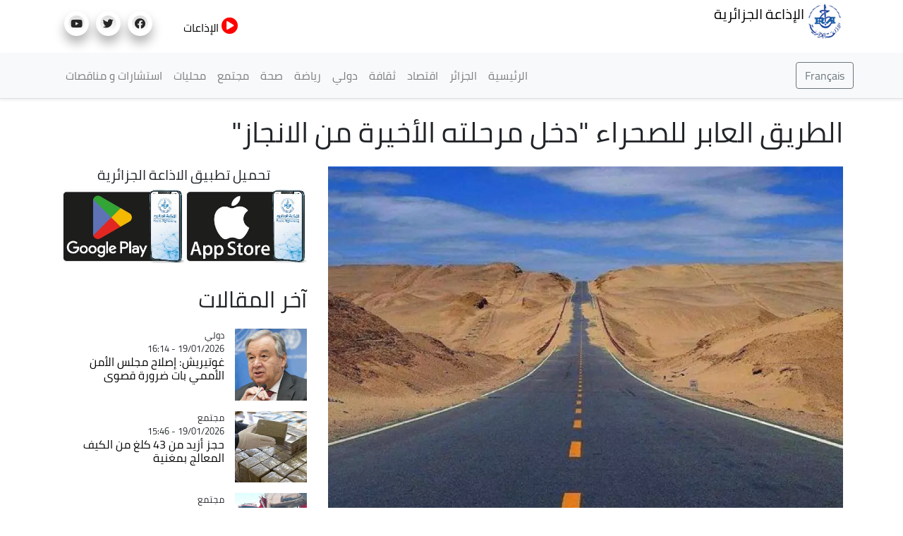

--- FILE ---
content_type: text/html; charset=UTF-8
request_url: https://news.radioalgerie.dz/ar/node/21792
body_size: 44099
content:
<!DOCTYPE html>
<html  lang="ar" dir="rtl" prefix="content: http://purl.org/rss/1.0/modules/content/  dc: http://purl.org/dc/terms/  foaf: http://xmlns.com/foaf/0.1/  og: http://ogp.me/ns#  rdfs: http://www.w3.org/2000/01/rdf-schema#  schema: http://schema.org/  sioc: http://rdfs.org/sioc/ns#  sioct: http://rdfs.org/sioc/types#  skos: http://www.w3.org/2004/02/skos/core#  xsd: http://www.w3.org/2001/XMLSchema# ">
  <head>
    <meta charset="utf-8" />
<noscript><style>form.antibot * :not(.antibot-message) { display: none !important; }</style>
</noscript><link rel="canonical" href="http://news.radioalgerie.dz/ar/node/21792" />
<link rel="shortlink" href="http://news.radioalgerie.dz/ar/node/21792" />
<meta name="generator" content="Varbase" />
<meta name="referrer" content="origin" />
<meta name="rights" content="©2026 الإذاعة الجزائرية. All rights reserved." />
<meta name="apple-mobile-web-app-capable" content="yes" />
<meta name="description" content="أكد البنك الإفريقي للتنمية، بخصوص وضعية تقدم  اشغال الطريق العابر للصحراء على مستوى دولة النيجر، ان هذا الطريق الرابط بين  الجزائر ولاغوس، &quot;قد دخل مرحلته الأخيرة من الإنجاز&quot;." />
<meta name="abstract" content="أكد البنك الإفريقي للتنمية، بخصوص وضعية تقدم  اشغال الطريق العابر للصحراء على مستوى دولة النيجر، ان هذا الطريق الرابط بين  الجزائر ولاغوس، &quot;قد دخل مرحلته الأخيرة من الإنجاز&quot;." />
<meta name="MobileOptimized" content="width" />
<meta name="HandheldFriendly" content="true" />
<meta property="og:site_name" content="الإذاعة الجزائرية" />
<meta property="og:type" content="article" />
<meta property="og:url" content="http://news.radioalgerie.dz/ar/node/21792" />
<meta property="og:title" content="الطريق العابر للصحراء &quot;دخل مرحلته الأخيرة من الانجاز&quot; | الإذاعة الجزائرية" />
<meta property="og:description" content="أكد البنك الإفريقي للتنمية، بخصوص وضعية تقدم  اشغال الطريق العابر للصحراء على مستوى دولة النيجر، ان هذا الطريق الرابط بين  الجزائر ولاغوس، &quot;قد دخل مرحلته الأخيرة من الإنجاز&quot;." />
<meta property="og:image" content="http://news.radioalgerie.dz/sites/default/data/2022-06/2022-06-2516_26_33.366985-321-800x800.jpg" />
<meta property="og:image:secure_url" content="https://news.radioalgerie.dz/sites/default/data/2022-06/2022-06-2516_26_33.366985-321-800x800.jpg" />
<meta name="twitter:card" content="summary_large_image" />
<meta name="twitter:description" content="أكد البنك الإفريقي للتنمية، بخصوص وضعية تقدم  اشغال الطريق العابر للصحراء على مستوى دولة النيجر، ان هذا الطريق الرابط بين  الجزائر ولاغوس، &quot;قد دخل مرحلته الأخيرة من الإنجاز&quot;." />
<meta name="twitter:title" content="الطريق العابر للصحراء &quot;دخل مرحلته الأخيرة من الانجاز&quot; | الإذاعة الجزائرية" />
<meta name="twitter:url" content="http://news.radioalgerie.dz/ar/node/21792" />
<meta name="Generator" content="Drupal 9 (https://www.drupal.org)" />
<meta name="MobileOptimized" content="width" />
<meta name="HandheldFriendly" content="true" />
<meta name="viewport" content="width=device-width, initial-scale=1, shrink-to-fit=no" />
<script type="application/ld+json">{
    "@context": "https://schema.org",
    "@graph": [
        {
            "@type": "WebSite",
            "name": "الإذاعة الجزائرية",
            "url": "http://news.radioalgerie.dz/ar",
            "publisher": {
                "@type": "Organization",
                "name": "الإذاعة الجزائرية",
                "url": "http://news.radioalgerie.dz/ar",
                "logo": {
                    "@type": "ImageObject",
                    "url": "http://news.radioalgerie.dz/themes/custom/radionet_news/logo.png"
                }
            }
        }
    ]
}</script>
<meta http-equiv="x-ua-compatible" content="ie=edge" />
<link rel="icon" href="/sites/default/data/logo_eprs_0.png" type="image/png" />
<link rel="alternate" hreflang="ar" href="http://news.radioalgerie.dz/ar/node/21792" />

    <title>الطريق العابر للصحراء &quot;دخل مرحلته الأخيرة من الانجاز&quot; | الإذاعة الجزائرية</title>
    <link rel="stylesheet" media="all" href="/sites/default/data/css/css_CXDbhl6OA-tRX3p96_M-S_VA5_7WPGqoeYSuZXvcEQY.css" />
<link rel="stylesheet" media="all" href="/sites/default/data/css/css_KC-a2z7bHTInNfiDDg1DGbPLFoT8UQAOtCvES0xLpaI.css" />
<link rel="stylesheet" media="print" href="/sites/default/data/css/css_b48xE8F0fptN9Jp0utcPc3TBWIV7SgksYeqq7nhz7qQ.css" />
<link rel="stylesheet" media="all" href="/sites/default/data/css/css_ucrn3NURbBHDZcn35n28UewrsnWQbm4c-d124Dg1ztI.css" />

    


<link rel="preload" href="/themes/custom/radionet_news/fonts/fontawesome-free/webfonts/fa-regular-400.eot" as="font" type="font/eot" crossorigin="anonymous">
<link rel="preload" href="/themes/custom/radionet_news/fonts/fontawesome-free/webfonts/fa-regular-400.svg" as="font" type="font/svg" crossorigin="anonymous">
<link rel="preload" href="/themes/custom/radionet_news/fonts/fontawesome-free/webfonts/fa-regular-400.ttf" as="font" type="font/ttf" crossorigin="anonymous">
<link rel="preload" href="/themes/custom/radionet_news/fonts/fontawesome-free/webfonts/fa-regular-400.woff" as="font" type="font/woff" crossorigin="anonymous">
<link rel="preload" href="/themes/custom/radionet_news/fonts/fontawesome-free/webfonts/fa-regular-400.woff2" as="font" type="font/woff2" crossorigin="anonymous">
<link rel="preload" href="/themes/custom/radionet_news/fonts/fontawesome-free/webfonts/fa-solid-900.eot" as="font" type="font/eot" crossorigin="anonymous">
<link rel="preload" href="/themes/custom/radionet_news/fonts/fontawesome-free/webfonts/fa-solid-900.svg" as="font" type="font/svg" crossorigin="anonymous">
<link rel="preload" href="/themes/custom/radionet_news/fonts/fontawesome-free/webfonts/fa-solid-900.ttf" as="font" type="font/ttf" crossorigin="anonymous">
<link rel="preload" href="/themes/custom/radionet_news/fonts/fontawesome-free/webfonts/fa-solid-900.woff" as="font" type="font/woff" crossorigin="anonymous">
<link rel="preload" href="/themes/custom/radionet_news/fonts/fontawesome-free/webfonts/fa-solid-900.woff2" as="font" type="font/woff2" crossorigin="anonymous">
<link rel="preload" href="/themes/custom/radionet_news/fonts/fontawesome-free/webfonts/fa-brands-400.eot" as="font" type="font/eot" crossorigin="anonymous">
<link rel="preload" href="/themes/custom/radionet_news/fonts/fontawesome-free/webfonts/fa-brands-400.svg" as="font" type="font/svg" crossorigin="anonymous">
<link rel="preload" href="/themes/custom/radionet_news/fonts/fontawesome-free/webfonts/fa-brands-400.ttf" as="font" type="font/ttf" crossorigin="anonymous">
<link rel="preload" href="/themes/custom/radionet_news/fonts/fontawesome-free/webfonts/fa-brands-400.woff" as="font" type="font/woff" crossorigin="anonymous">
<link rel="preload" href="/themes/custom/radionet_news/fonts/fontawesome-free/webfonts/fa-brands-400.woff2" as="font" type="font/woff2" crossorigin="anonymous">



  

  <!-- Global site tag (gtag.js) - Google Analytics -->
<script async src="https://www.googletagmanager.com/gtag/js?id=G-2MNL7NF4D9"></script>
<script>
  window.dataLayer = window.dataLayer || [];
  function gtag(){dataLayer.push(arguments);}
  gtag('js', new Date());

  gtag('config', 'G-2MNL7NF4D9');
</script>
  </head>
  <body class="layout-no-sidebars page-node-21792 path-node page-node-type-article">
    <a href="#main-content" class="visually-hidden focusable skip-link">
      تجاوز إلى المحتوى الرئيسي
    </a>
    
      <div class="dialog-off-canvas-main-canvas" data-off-canvas-main-canvas>
    
   <div class="container">
    <div class="row">
      <div class="col">
      <div class="navbar-nav ml-auto">
              <section class="row region region-top-left">
          <a href="/ar" title="الرئيسية" rel="home" class="navbar-brand">
              <img src="/sites/default/data/logo_radio_algerie_0_0.png" alt="الرئيسية" class="img-fluid d-inline-block align-top" />
            الإذاعة الجزائرية
    </a>
    
  </section>

          </div>
      </div>
      <!--div class="col-2 col-sm-12 col-md-12 col-lg-2 col-xl-2 col">
        <div id="TopButton">
          <a class="btn btn-primary" data-toggle="collapse" href="#collapseTop" role="button" aria-expanded="false" aria-controls="collapseChaine">
             Chaînes
          </a>
        </div>
      </div-->
	  <div class="navbar-nav ml-auto">
              <section class="row region region-top-right">
    <div id="block-bouton-chaines" class="settings-tray-editable block block-block-content block-block-content8522a9be-f9c1-4de0-95a8-fb8b37b1cb0d" data-drupal-settingstray="editable">
  
    
      <div class="content">
      
            <div class="clearfix text-formatted field field--name-body field--type-text-with-summary field--label-hidden field__item"><!--div id="TopButton">
          <a class="btn btn-primary" data-toggle="collapse" href="#collapseTop" role="button" aria-expanded="false" aria-controls="collapseChaine">
             Chaînes
          </a>
        </div-->
        
        <div id="TopButton">
          <a class="btn_top" data-toggle="collapse" href="#collapseTop" role="button" aria-expanded="false" aria-controls="collapseChaine">
             <i class="fas fa-play-circle"></i> الإذاعات
          </a>
        </div></div>
      
    </div>
  </div>
<div id="block-socials" class="settings-tray-editable block block-block-content block-block-contentf025b51e-35f6-4d1f-b313-c74c0f8d4c0b" data-drupal-settingstray="editable">
  
    
      <div class="content">
      
            <div class="clearfix text-formatted field field--name-body field--type-text-with-summary field--label-hidden field__item"><div class="col">
<ul class="social-links"><li><a href="https://www.facebook.com/radioalgerie.ar"><i class="fab fa-facebook" aria-hidden="true" target="_blank"></i></a></li>
  <li><a href="https://twitter.com/radioalgerie_ar" target="_blank"><i class="fab fa-twitter" aria-hidden="true"></i></a></li>
  <li><a href="https://www.youtube.com/c/radioalgerienneAr" target="_blank"><i class="fab fa-youtube" aria-hidden="true"></i></a></li>
  <!--<li><a href="https://vm.tiktok.com/" target="_blank"><i class="fab fa-tiktok" aria-hidden="true"></i></a></li>-->
  

</ul></div></div>
      
    </div>
  </div>

  </section>

          </div>

      </div>
    </div>
   <!--/div-->

      <div class="container">
          <div class="collapse col-sm-12" id="collapseTop">
              <section class="row region region-top-content-collaps">
    <div id="block-newlivebloc" class="settings-tray-editable block block-block-content block-block-contentd0b9111f-904a-45b3-a869-7a2c9299ce7c" data-drupal-settingstray="editable">
  
    
      <div class="content">
      
            <div class="clearfix text-formatted field field--name-body field--type-text-with-summary field--label-hidden field__item"><div>
  <div class="col-sm-12 collapse show">
      <section class="region "><div class=" col-4 left " id="">

  <div class="content">
<div>
<div class="">



<div class="view-content">
<div id="" class="">
<div class="row">
  <div class="col-12 col-sm-6 col-md-4 col-lg-4 col-xl-4 logo-8">
<div class=""><div class="field-content"><a href="https://my.radioalgerie.dz/ar/chaine1"><img src="https://my.radioalgerie.dz/sites/default/files/styles/d02/public/2021-10/logo-ch1-en-bleu.png" /></a></div></div>
</div>
  <div class="col-12 col-sm-6 col-md-4 col-lg-4 col-xl-4 logo-8">
<div class=""><div class="field-content"> <a href="https://my.radioalgerie.dz/ar/chaine2"><img src="https://my.radioalgerie.dz/sites/default/files/styles/d02/public/2021-09/chaine2.png" /></a></div></div>
</div>
  <div class="col-12 col-sm-6 col-md-4 col-lg-4 col-xl-4 logo-8">
<div class=""><div class="field-content"><a href="https://my.radioalgerie.dz/ar/chaine3"><img src="https://my.radioalgerie.dz/sites/default/files/styles/d02/public/2021-10/ch-3.png" /></a></div></div>
</div>
</div>
</div>

</div>

  </div>
</div>

</div>
</div>





<div class="col-4 right " id="">


<div class="content">
<div><div class="view ">



<div class="view-content">
<div id="" class="grid views-view-grid">
<div class="row">
  <div class="col-12 col-sm-6 col-md-4 col-lg-4 col-xl-4 logo-8">
<div class=""><div class="field-content"><a href="https://my.radioalgerie.dz/ar/rai"><img src="https://my.radioalgerie.dz/sites/default/files/styles/d02/public/2021-10/logo-rai-en-rouge.png" /></a></div></div>
</div>
  <div class="col-12 col-sm-6 col-md-4 col-lg-4 col-xl-4 logo-8">
<div class=""><div class="field-content"><a href="https://my.radioalgerie.dz/ar/coran"><img src="https://my.radioalgerie.dz/sites/default/files/styles/d02/public/2021-09/coran.png" /></a></div></div>
</div>
  <div class="col-12 col-sm-6 col-md-4 col-lg-4 col-xl-4 logo-8">
<div class=""><div class="field-content"><a href="https://my.radioalgerie.dz/ar/culture"><img src="https://my.radioalgerie.dz/sites/default/files/styles/d02/public/2021-09/culture.png" /></a></div></div>
</div>
</div>
</div>

</div>

  </div>
</div>

</div>
</div>


<div class="col-4 right " id="">


<div class="content">
<div><div class="">



<div class="view-content">
<div id="" class="grid views-view-grid">
<div class="row">
  <div class="col-12 col-sm-6 col-md-4 col-lg-4 col-xl-4 logo-8">
<div class="views-field "><div class="field-content"><a href="https://my.radioalgerie.dz/ar/jilfm"><img src="https://my.radioalgerie.dz/sites/default/files/styles/d02/public/2021-09/jilfm.png" /></a></div></div>
</div>
  <div class="col-12 col-sm-6 col-md-4 col-lg-4 col-xl-4 logo-8">
<div class="views-field "><div class="field-content"><a href="https://my.radioalgerie.dz/ar/zamanfm">  <img loading="lazy" src="https://my.radioalgerie.dz/sites/default/files/styles/d02/public/2023-06/logo_zmen_fm.png?itok=KMIn76qq" width="200" height="200" alt="logo z'men fm" typeof="foaf:Image" class="image-style-d02 img-fluid" /></a></div></div>
</div>
  <div class="col-12 col-sm-6 col-md-4 col-lg-4 col-xl-4 logo-8">
<div class="views-field "><div class="field-content"><a href="https://my.radioalgerie.dz/ar/regionales"><img src="https://my.radioalgerie.dz/sites/default/files/styles/d02/public/2021-09/locales.png" /></a></div></div>
</div>
</div>
</div>

</div>

  </div>
</div>

</div>
</div>
</section></div>
</div>
</div>
      
    </div>
  </div>

  </section>

          </div>
      </div>





      

      
      
    <header class="navbar navbar-light bg-light navbar-expand-md mb-4 border-bottom shadow-sm" id="navbar-main" id="navbar" role="banner">
              <div class="container">
      

      <div class="navbar-brand mr-md-auto">
          <section class="row region region-navigation">
    <div id="block-langues-bloc" class="settings-tray-editable block block-block-content block-block-content654ff9f2-d5a8-4ffe-af84-ea1277a6239c" data-drupal-settingstray="editable">
  
    
      <div class="content">
      
            <div class="clearfix text-formatted field field--name-body field--type-text-with-summary field--label-hidden field__item"><a class="btn-french" href="/fr"><button type="button" class="btn btn-outline-secondary">Français</button></a></div>
      
    </div>
  </div>

  </section>

      </div>
      <button class="navbar-toggler" type="button" data-toggle="collapse" data-target="#navbar-collapse" aria-controls="navbar-collapse" aria-expanded="false" aria-label="Toggle navigation">
        <span class="navbar-toggler-icon"></span>
      </button>


              <div id="navbar-collapse" class="navbar-collapse collapse">
          <div class="navbar-nav ml-auto">
              <section class="row region region-navigation-collapsible">
    <nav role="navigation" aria-labelledby="block-radionet-news-main-menu-menu" id="block-radionet-news-main-menu" class="block block-menu navigation menu--main">
            
  <h2 class="sr-only" id="block-radionet-news-main-menu-menu">القائمة الرئيسية</h2>
  

        
              <ul id="block-radionet-news-main-menu" block="block-radionet-news-main-menu" class="clearfix nav navbar-nav">
                    <li class="nav-item">
                          <a href="/ar" class="nav-link" data-drupal-link-system-path="&lt;front&gt;">الرئيسية</a>
              </li>
                <li class="nav-item">
                          <a href="/ar/algerie" class="nav-link" data-drupal-link-system-path="node/657">الجزائر</a>
              </li>
                <li class="nav-item">
                          <a href="/ar/articles/aqtsad" class="nav-link" data-drupal-link-system-path="taxonomy/term/11">اقتصاد</a>
              </li>
                <li class="nav-item">
                          <a href="/ar/articles/thqaft" class="nav-link" data-drupal-link-system-path="taxonomy/term/12">ثقافة</a>
              </li>
                <li class="nav-item">
                          <a href="/ar/articles/dwly" class="nav-link" data-drupal-link-system-path="taxonomy/term/8">دولي</a>
              </li>
                <li class="nav-item">
                          <a href="/ar/articles/ryadt" class="nav-link" data-drupal-link-system-path="taxonomy/term/9">رياضة</a>
              </li>
                <li class="nav-item">
                          <a href="/ar/articles/sht" class="nav-link" data-drupal-link-system-path="taxonomy/term/42">صحة</a>
              </li>
                <li class="nav-item">
                          <a href="/ar/taxonomy/term/10" class="nav-link" data-drupal-link-system-path="taxonomy/term/10">مجتمع</a>
              </li>
                <li class="nav-item">
                          <a href="/ar/regions" class="nav-link" data-drupal-link-system-path="node/142">محليات</a>
              </li>
                <li class="nav-item">
                          <a href="https://radioalgerie.dz/news/fr/consultations" class="nav-link">استشارات و مناقصات</a>
              </li>
        </ul>
  


  </nav>

  </section>

          </div>
        </div>
                    </div>
          </header>
  


<div class="d-none d-print-block header-print page-header mt-4 mb-3">
  <div class="container">
    <div class="row">
      <div class="col-sm-12">
                          <!--img class="logo pull-left d-none d-print-inline-block" src="/themes/custom/radionet_news/logo-print.png" alt="الإذاعة الجزائرية"/-->
        
        
      </div>
    </div>
  </div>
</div>
  
  <div role="main" class="main-container container js-quickedit-main-content">
    <div class="row">
       
                              <div class="col-sm-12" role="heading">
              <div data-drupal-messages-fallback class="hidden"></div>
<div id="block-radionet-news-page-title" class="block block-core block-page-title-block">
  
    
      <div class="content">
      
  <h1 class="title"><span class="field field--name-title field--type-string field--label-hidden"> الطريق العابر للصحراء &quot;دخل مرحلته الأخيرة من الانجاز&quot; </span>
</h1>


    </div>
  </div>


          </div>
              
            
                  <section class="main-content col order-last col-sm-12" id="content" role="main">

                
                
                
                                      
                  
                          <a id="main-content"></a>
            <div id="block-radionet-news-content" class="block block-system block-system-main-block">
  
    
      <div class="content">
      

<article role="article" about="/ar/node/21792" class="node node--type-article node--view-mode-full clearfix">
  <header>
    
        
      </header>
  <div class="node__content clearfix">
    <div  class="_none vlb-section"><div  class="container">
          
  
    <div  class="layout row layout-builder__layout">

    
    
                        <div  class="col-12">
          <div class="_none block block-layout-builder block-extra-field-blocknodearticlecontent-moderation-control">
  
    
      <div class="content">
      
    </div>
  </div>

        </div>
                                                                                                                                                                                              

    
  </div>

</div></div><div  class="_none vlb-section"><div  class="no-container">
          
  
    <div  class="layout row layout-builder__layout">

    
    
                        <div  class="col-lg-8 col-md-6 col-sm-12 col-12">
          <div class="_none block block-layout-builder block-field-blocknodearticlefield-media" data-aos="fade-down">
  
    
      <div class="content">
      
            <div class="field field--name-field-media field--type-entity-reference field--label-hidden field__item"><div>
      
            <div class="blazy blazy--field blazy--field-media-image blazy--field-media-image--s09-traditional field field--name-field-media-image field--type-image field--label-hidden field__item" data-blazy="">




                  <div class="media media--blazy media--image media--responsive is-b-loading">  <picture>
                  <source srcset="" media="all and (max-width: 767.98px)" type="image/webp" data-srcset="/sites/default/data/styles/d08_traditional/public/2022-06/2022-06-2516_26_33.366985-321-800x800.webp?h=ae1281eb&amp;itok=1ZPr09S9 1x"/>
              <source srcset="" media="all and (min-width: 768px)" type="image/webp" data-srcset="/sites/default/data/styles/d09_traditional/public/2022-06/2022-06-2516_26_33.366985-321-800x800.webp?h=ae1281eb&amp;itok=JH035sXH 1x"/>
              <source srcset="" media="all and (max-width: 767.98px)" type="image/jpeg" data-srcset="/sites/default/data/styles/d08_traditional/public/2022-06/2022-06-2516_26_33.366985-321-800x800.jpg?h=ae1281eb&amp;itok=1ZPr09S9 1x"/>
              <source srcset="" media="all and (min-width: 768px)" type="image/jpeg" data-srcset="/sites/default/data/styles/d09_traditional/public/2022-06/2022-06-2516_26_33.366985-321-800x800.jpg?h=ae1281eb&amp;itok=JH035sXH 1x"/>
                  <img class="media__image media__element b-lazy b-responsive img-fluid" decoding="async" loading="lazy" data-src="/sites/default/data/2022-06/2022-06-2516_26_33.366985-321-800x800.jpg" src="[data-uri]" alt="الطريق العابر للصحراء" typeof="foaf:Image" />

  </picture>
        </div>
        
  
</div>
      
  </div>
</div>
      
    </div>
  </div>
<div class="_none block block-layout-builder block-field-blocknodearticlefield-categories">
  
    
      <div class="content">
      
            <div class="field field--name-field-categories field--type-entity-reference field--label-hidden field__item"><a href="/ar/articles/aqtsad" hreflang="ar">اقتصاد</a></div>
      
    </div>
  </div>
<div class="_none block block-layout-builder block-field-blocknodearticlecreated">
  
    
      <div class="content">
      <span class="field field--name-created field--type-created field--label-inline">15/02/2023 - 19:04</span>

    </div>
  </div>
<div class="_none pt-3 block block-layout-builder block-field-blocknodearticlebody">
  
    
      <div class="content">
      
            <div class="clearfix text-formatted field field--name-body field--type-text-with-summary field--label-hidden field__item"><p class="MsoNormal" dir="RTL" style="text-align:right;direction:rtl;unicode-bidi:&#10;embed"><b>أكد البنك الإفريقي للتنمية، بخصوص وضعية تقدم</b><b>  </b><b>اشغال الطريق العابر للصحراء على مستوى دولة النيجر، ان هذا الطريق الرابط بين</b><b>  </b><b>الجزائر ولاغوس، "قد دخل مرحلته الأخيرة من الإنجاز</b><b>". </b></p><p></p>

<p class="MsoNormal" dir="RTL" style="text-align:right;direction:rtl;unicode-bidi:&#10;embed">واوضح البنك في نشرية له، ان الطريق العابرللصحراء الرابط بين شمال افريقيا  وغربها، "قد دخل مرحلته الأخيرة من الإنجاز، حيث يكتسي هذا المشروع اهمية  كبيرة في اطار تجسيد منطقة التبادل الحر الافريقية و الذي يقدر طوله ب9400  كلم". </p><p></p>

<p class="MsoNormal" dir="RTL" style="text-align:right;direction:rtl;unicode-bidi:&#10;embed">واشارت ذات المؤسسة المالية في هذا الخصوص، الى التصريحات التي أدلى بها  البيريك اولايا سيستمير، مسؤول المشروع في النيجر عن مجمع البنك، حول وضعية  تقدم اشغال الطريق العابر للصحراء على مستوى النيجر. </p><p></p>

<p class="MsoNormal" dir="RTL" style="text-align:right;direction:rtl;unicode-bidi:&#10;embed">وأوضح ذات المسؤول، ان انجاز الطريق العابر للصحراء على مستوى النيجر، يعرف  "تقدما هاما" من خلال تهيئة 1890 كلم من بين مسافة كلية تقدربـ 1950 كلم أي ما  نسبته 97 %. </p><p></p>

<p class="MsoNormal" dir="RTL" style="text-align:right;direction:rtl;unicode-bidi:&#10;embed">اما بخصوص الجانب المتعلق بالطريق، فانه لم يتبقى اليومي كما قالي الا  الاشغال المتعلقة بتدعيم الطبقة الاساسية المنجزة بشكل اولي و التي تدهورت  بسبب سوء الاحوال الجوية. </p><p></p>

<p class="MsoNormal" dir="RTL" style="text-align:right;direction:rtl;unicode-bidi:&#10;embed">و تابع قوله، ان هناك كذلك اشغال تعبيد و وضع الإشارات مع الانتهاء من بعض  الجوانب المتعلقة بمخطط التسيير البيئي و الاجتماعي على غرار تجهيز الابار و  تثبيت الكثبان. </p><p></p>

<p class="MsoNormal" dir="RTL" style="text-align:right;direction:rtl;unicode-bidi:&#10;embed">وفي رده على سؤال حول ارتفاع نسبة حركة السير و تنقل الأشخاص على الحدود  الجزائرية-النيجيرية و التشادية- النيجيرية، أوضح هذا الأخير "انه مع تهيئة  الطريق بنسبة ناهزت ال100 % و اعمال التزفيت بنسبة 60% مع إعادة فتح الحدود  الجزائرية النيجيرية في سنة 2021، فقد سجلنا عودة اهتمام السكان و الناقلين،  </p><p></p>

<p class="MsoNormal" dir="RTL" style="text-align:right;direction:rtl;unicode-bidi:&#10;embed">كما انخفضت مدة التنقل و برزت فرص اقتصادية جديدة لفائدة سكان المناطق  المحاذية للمشروع". </p><p></p>

<p class="MsoNormal" dir="RTL" style="text-align:right;direction:rtl;unicode-bidi:&#10;embed">وتابع ذات المسؤول، "اننا سجلنا أيضا ارتفاعا للحركة على الحدود  التشادية-النيجيرية، مما يفسر دور بلد العبور الذي اضحى يلعبه النيجر في مجال  تموين تشاد انطلاقا من الجزائر و نيجيريا". </p><p></p>

<p class="MsoNormal" dir="RTL" style="text-align:right;direction:rtl;unicode-bidi:&#10;embed">اما فيما يتعلق بالمنشآت الملحقة الواجب انجازها لفائدة السكان القاطنين  بمنطقة المشروع، فقد أكد أن هذا المشروع قد صمم بشكل شامل و مدمج، بهدف تعزيز  تأقلم السكان في منطقة المشروع. </p><p></p>

<p class="MsoNormal" dir="RTL" style="text-align:right;direction:rtl;unicode-bidi:&#10;embed">كما أكد أن "أعمال التهيئة المتصلة بالمشروع، تمثل حوالي 20 % من مجموع  المشروع و التي تهدف إلى تحسين معيشة السكان في مناطق المشروع". </p><p></p>

<p class="MsoNormal" dir="RTL" style="text-align:right;direction:rtl;unicode-bidi:&#10;embed">و خلص في الأخير إلى التأكيد بان "الطريق العابر للصحراء يعد من بين أهم  الممرات العابرة للقارة الإفريقية الذي يحظى باهتمام مفوضية الاتحاد الافريقي،  كونه العمود الفقري للتنمية القارية<b>".</b><b> </b><b></b></p><p></p>

<p class="MsoNormal" dir="RTL" style="text-align:right;direction:rtl;unicode-bidi:&#10;embed"></p><p> </p>
</div>
      
    </div>
  </div>
<div class="_none block block-layout-builder block-field-blocknodearticlefield-source">
  
    
      <div class="content">
      
  <div class="field field--name-field-source field--type-entity-reference field--label-inline">
    <div class="field__label">المصدر</div>
          <div class='field__items'>
              <div class="field__item">ملتيميديا الإذاعة الجزائرية</div>
          <div class="field__item">وأج</div>
              </div>
      </div>

    </div>
  </div>
<div class="text-dark _none block block-layout-builder block-field-blocknodearticlefield-tags">
  
    
      <div class="content">
      <div class="field field--name-field-tags field--type-entity-reference field--label-hidden clearfix">
    <ul class='links field__items'>
          <li><a href="/ar/blog/tags/albnk-alafryqy" hreflang="ar">البنك الإفريقي</a></li>
          <li><a href="/ar/blog/tags/altryq-alabr-llshra" hreflang="ar">الطريق العابر للصحراء</a></li>
          <li><a href="/ar/blog/tags/aljzayr" hreflang="ar">الجزائر</a></li>
          <li><a href="/ar/blog/tags/alnyjr" hreflang="ar">النيجر</a></li>
      </ul>
</div>

    </div>
  </div>
<div class="block block-layout-builder block-extra-field-blocknodearticlesharethis">
  
    
      <div class="content">
      <div class="sharethis-wrapper">
      <span st_url="http://news.radioalgerie.dz/ar/node/21792" st_title=" الطريق العابر للصحراء &quot;دخل مرحلته الأخيرة من الانجاز&quot; " class="st_facebook_button" displayText="facebook"></span>

      <span st_url="http://news.radioalgerie.dz/ar/node/21792" st_title=" الطريق العابر للصحراء &amp;quot;دخل مرحلته الأخيرة من الانجاز&amp;quot; " class="st_twitter_button" displayText="twitter"></span>

      <span st_url="http://news.radioalgerie.dz/ar/node/21792" st_title=" الطريق العابر للصحراء &amp;quot;دخل مرحلته الأخيرة من الانجاز&amp;quot; " class="st_email_button" displayText="email"></span>

      <span st_url="http://news.radioalgerie.dz/ar/node/21792" st_title=" الطريق العابر للصحراء &amp;quot;دخل مرحلته الأخيرة من الانجاز&amp;quot; " class="st_sharethis_button" displayText="sharethis"></span>

  </div>

    </div>
  </div>
<div class="views-element-container _none block block-views block-views-blockarticles-related-articles-block">
  
      <h2>طالع ايضاً</h2>
    
      <div class="content">
      <div><div class="blog-listing card-deck equal-height-sm container view view-articles view-id-articles view-display-id-related_articles_block js-view-dom-id-ddd390c19b7f1e76b136b951dbb668480dd5303f61b3d5d7d3f9f1c73fa2377a">
  
    
      
      <div class="view-content">
      <div id="views-bootstrap-articles-related-articles-block"  class="grid views-view-grid">
  <div class="row">
          <div  class="col-12 col-sm-12 col-md-6 col-lg-6 col-xl-6 col-lg-6 col-md-6 col-sm-12 col-12">
        <article class="node node--type-article node--view-mode-horizontal-media-teaser-small horizontal-media-teaser-view-mode small anchor-all clearfix">
      <div class="left col-xs-4 col-4">
      
            <div class="field field--name-field-media field--type-entity-reference field--label-hidden field__item"><div>
      
            <div class="field field--name-field-media-image field--type-image field--label-hidden field__item">  <img loading="lazy" src="/sites/default/data/styles/d04_square/public/2023-01/102-131010-gold-prices-saudi-arabia-today-tuesday-march-10_700x400.jpg?h=b437f3ba&amp;itok=FVia_wJN" width="400" height="400" alt="معادن: ارتفاع أسعار الذهب بدعم من تراجع الدولار" title="معادن: ارتفاع أسعار الذهب بدعم من تراجع الدولار" typeof="foaf:Image" class="image-style-d04-square img-fluid" />


</div>
      
  </div>
</div>
      
    </div>
        <div class="right col-xs-8 col-8">
      
  <div class="field field--name-field-categories field--type-entity-reference field--label-visually_hidden">
    <div class="field__label visually-hidden">Catégorie</div>
              <div class="field__item">اقتصاد</div>
          </div>

            <div class="field field--name-node-post-date field--type-ds field--label-hidden field__item">19/01/2026 - 07:51</div>
      
            <div class="field field--name-node-title field--type-ds field--label-hidden field__item"><h3>
  <a href="/ar/node/77891" hreflang="ar">أسعار الذهب تبلغ مستويات غير مسبوقة  </a>
</h3>
</div>
      
    </div>
  </article>


      </div>
          <div  class="col-12 col-sm-12 col-md-6 col-lg-6 col-xl-6 col-lg-6 col-md-6 col-sm-12 col-12">
        <article class="node node--type-article node--view-mode-horizontal-media-teaser-small horizontal-media-teaser-view-mode small anchor-all clearfix">
      <div class="left col-xs-4 col-4">
      
            <div class="field field--name-field-media field--type-entity-reference field--label-hidden field__item"><div>
      
            <div class="field field--name-field-media-image field--type-image field--label-hidden field__item">  <img loading="lazy" src="/sites/default/data/styles/d04_square/public/2026-01/618066397_908278175051175_3898951188199199012_n.png?h=fbf4b26c&amp;itok=0pvVX0nJ" width="400" height="400" alt="الجزائر تحتل المرتبة الأولى من حيث عدد الأنشطة خلال الأسبوع العالمي للمقاولاتية 2025" typeof="foaf:Image" class="image-style-d04-square img-fluid" />


</div>
      
  </div>
</div>
      
    </div>
        <div class="right col-xs-8 col-8">
      
  <div class="field field--name-field-categories field--type-entity-reference field--label-visually_hidden">
    <div class="field__label visually-hidden">Catégorie</div>
              <div class="field__item">اقتصاد</div>
          </div>

            <div class="field field--name-node-post-date field--type-ds field--label-hidden field__item">18/01/2026 - 10:52</div>
      
            <div class="field field--name-node-title field--type-ds field--label-hidden field__item"><h3>
  <a href="/ar/node/77828" hreflang="ar">الجزائر تحتل المرتبة الأولى من حيث عدد الأنشطة خلال الأسبوع العالمي للمقاولاتية 2025</a>
</h3>
</div>
      
    </div>
  </article>


      </div>
          <div  class="col-12 col-sm-12 col-md-6 col-lg-6 col-xl-6 col-lg-6 col-md-6 col-sm-12 col-12">
        <article class="node node--type-article node--view-mode-horizontal-media-teaser-small horizontal-media-teaser-view-mode small anchor-all clearfix">
      <div class="left col-xs-4 col-4">
      
            <div class="field field--name-field-media field--type-entity-reference field--label-hidden field__item"><div>
      
            <div class="field field--name-field-media-image field--type-image field--label-hidden field__item">  <img loading="lazy" src="/sites/default/data/styles/d04_square/public/2026-01/la_marchandise.jpg?h=9c60aec7&amp;itok=AC-JOo9A" width="400" height="400" alt="450 مؤسسة جزائرية مستعدة لولوج الأسواق الإفريقية" typeof="foaf:Image" class="image-style-d04-square img-fluid" />


</div>
      
  </div>
</div>
      
    </div>
        <div class="right col-xs-8 col-8">
      
  <div class="field field--name-field-categories field--type-entity-reference field--label-visually_hidden">
    <div class="field__label visually-hidden">Catégorie</div>
              <div class="field__item">اقتصاد</div>
          </div>

            <div class="field field--name-node-post-date field--type-ds field--label-hidden field__item">16/01/2026 - 20:17</div>
      
            <div class="field field--name-node-title field--type-ds field--label-hidden field__item"><h3>
  <a href="/ar/node/77776" hreflang="ar">450 مؤسسة جزائرية مستعدة لولوج الأسواق الإفريقية</a>
</h3>
</div>
      
    </div>
  </article>


      </div>
          <div  class="col-12 col-sm-12 col-md-6 col-lg-6 col-xl-6 col-lg-6 col-md-6 col-sm-12 col-12">
        <article class="node node--type-article node--view-mode-horizontal-media-teaser-small horizontal-media-teaser-view-mode small anchor-all clearfix">
      <div class="left col-xs-4 col-4">
      
            <div class="field field--name-field-media field--type-entity-reference field--label-hidden field__item"><div>
      
            <div class="field field--name-field-media-image field--type-image field--label-hidden field__item">  <img loading="lazy" src="/sites/default/data/styles/d04_square/public/2026-01/altjart.jpg?h=9e7b5b80&amp;itok=TRDrnO_q" width="400" height="400" alt="معرض المنتجات الجزائرية المصدرة بوهران " typeof="foaf:Image" class="image-style-d04-square img-fluid" />


</div>
      
  </div>
</div>
      
    </div>
        <div class="right col-xs-8 col-8">
      
  <div class="field field--name-field-categories field--type-entity-reference field--label-visually_hidden">
    <div class="field__label visually-hidden">Catégorie</div>
              <div class="field__item">اقتصاد</div>
          </div>

            <div class="field field--name-node-post-date field--type-ds field--label-hidden field__item">16/01/2026 - 18:13</div>
      
            <div class="field field--name-node-title field--type-ds field--label-hidden field__item"><h3>
  <a href="/ar/node/77771" hreflang="ar">وهران: معرض المنتجات الجزائرية المصدرة يفتح آفاقا لتوسيع الصادرات الوطنية </a>
</h3>
</div>
      
    </div>
  </article>


      </div>
      </div>
</div>

    </div>
  
          </div>
</div>

    </div>
  </div>

        </div>
                              <div  class="col-lg-4 col-md-6 col-sm-12 col-12">
          <div class="_none block block-block-content block-block-contenta009f408-d942-46f0-be08-d2c2bc7b75c4">
  
    
      <div class="content">
      
            <div class="clearfix text-formatted field field--name-body field--type-text-with-summary field--label-hidden field__item"><table border="0" cellpadding="0" cellspacing="0" style="width: 100%;"><tbody><tr><td class="text-align-center" colspan="2">
	<h5>تحميل تطبيق الاذاعة الجزائرية</h5>
	</td>
</tr><tr><td><a href="https://apps.apple.com/us/app/%D8%A7%D9%84%D8%A5%D8%B0%D8%A7%D8%B9%D8%A9-%D8%A7%D9%84%D8%AC%D8%B2%D8%A7%D8%A6%D8%B1%D9%8A%D8%A9/id1660370989"><img alt="ios" src="/sites/default/data/2023-01/appstore.jpg" /></a></td>
	<td><a href="https://play.google.com/store/apps/details?id=dz.radioalgerie.algerian_radio"><img alt="" src="/sites/default/data/2023-01/playstore.jpg" /></a></td>
</tr></tbody></table><p> </p>
</div>
      
    </div>
  </div>
<div class="views-element-container _none mt-2 block block-views block-views-blockhomepage-blocs-block-6">
  
      <h2>آخر المقالات</h2>
    
      <div class="content">
      <div><div class="view view-homepage-blocs view-id-homepage_blocs view-display-id-block_6 js-view-dom-id-a80e819f837a93366f75be1c8cbbe8aca9b4a0aa617135416d071bf81b8ccfe0">
  
    
      
      <div class="view-content">
      <div id="views-bootstrap-homepage-blocs-block-6"  class="grid views-view-grid">
  <div class="row">
          <div  class="col-12 col-sm-12 col-md-12 col-lg-12 col-xl-12 col left">
        <article class="node node--type-article node--view-mode-horizontal-media-teaser-small horizontal-media-teaser-view-mode small anchor-all clearfix">
      <div class="left col-xs-4 col-4">
      
            <div class="field field--name-field-media field--type-entity-reference field--label-hidden field__item"><div>
      
            <div class="field field--name-field-media-image field--type-image field--label-hidden field__item">  <img loading="lazy" src="/sites/default/data/styles/d04_square/public/2025-10/sg-press.jpg?h=a319da67&amp;itok=E3EB64S0" width="400" height="400" alt="أنطونيو غوتيراش" title="أنطونيو غوتيراش" typeof="foaf:Image" class="image-style-d04-square img-fluid" />


</div>
      
  </div>
</div>
      
    </div>
        <div class="right col-xs-8 col-8">
      
  <div class="field field--name-field-categories field--type-entity-reference field--label-visually_hidden">
    <div class="field__label visually-hidden">Catégorie</div>
              <div class="field__item">دولي</div>
          </div>

            <div class="field field--name-node-post-date field--type-ds field--label-hidden field__item">19/01/2026 - 16:14</div>
      
            <div class="field field--name-node-title field--type-ds field--label-hidden field__item"><h3>
  <a href="/ar/node/77922" hreflang="ar">غوتيريش: إصلاح مجلس الأمن الأممي بات ضرورة قصوى</a>
</h3>
</div>
      
    </div>
  </article>


      </div>
          <div  class="col-12 col-sm-12 col-md-12 col-lg-12 col-xl-12 col left">
        <article class="node node--type-article node--view-mode-horizontal-media-teaser-small horizontal-media-teaser-view-mode small anchor-all clearfix">
      <div class="left col-xs-4 col-4">
      
            <div class="field field--name-field-media field--type-entity-reference field--label-hidden field__item"><div>
      
            <div class="field field--name-field-media-image field--type-image field--label-hidden field__item">  <img loading="lazy" src="/sites/default/data/styles/d04_square/public/2024-07/9.jpg?h=7a05ed05&amp;itok=B32bWVWA" width="400" height="400" alt="حجز  مخدرات " typeof="foaf:Image" class="image-style-d04-square img-fluid" />


</div>
      
  </div>
</div>
      
    </div>
        <div class="right col-xs-8 col-8">
      
  <div class="field field--name-field-categories field--type-entity-reference field--label-visually_hidden">
    <div class="field__label visually-hidden">Catégorie</div>
              <div class="field__item">مجتمع</div>
          </div>

            <div class="field field--name-node-post-date field--type-ds field--label-hidden field__item">19/01/2026 - 15:46</div>
      
            <div class="field field--name-node-title field--type-ds field--label-hidden field__item"><h3>
  <a href="/ar/node/77920" hreflang="ar">حجز أزيد من 43 كلغ من الكيف المعالج بمغنية </a>
</h3>
</div>
      
    </div>
  </article>


      </div>
          <div  class="col-12 col-sm-12 col-md-12 col-lg-12 col-xl-12 col left">
        <article class="node node--type-article node--view-mode-horizontal-media-teaser-small horizontal-media-teaser-view-mode small anchor-all clearfix">
      <div class="left col-xs-4 col-4">
      
            <div class="field field--name-field-media field--type-entity-reference field--label-hidden field__item"><div>
      
            <div class="field field--name-field-media-image field--type-image field--label-hidden field__item">  <img loading="lazy" src="/sites/default/data/styles/d04_square/public/2026-01/accidents_0.jpg?h=5c7e4470&amp;itok=DRwbQ1r2" width="400" height="400" alt="حوادث المرور: وفاة 5 أشخاص وإصابة 189 آخرين خلال الـ 24 ساعة الأخيرة " typeof="foaf:Image" class="image-style-d04-square img-fluid" />


</div>
      
  </div>
</div>
      
    </div>
        <div class="right col-xs-8 col-8">
      
  <div class="field field--name-field-categories field--type-entity-reference field--label-visually_hidden">
    <div class="field__label visually-hidden">Catégorie</div>
              <div class="field__item">مجتمع</div>
          </div>

            <div class="field field--name-node-post-date field--type-ds field--label-hidden field__item">19/01/2026 - 15:31</div>
      
            <div class="field field--name-node-title field--type-ds field--label-hidden field__item"><h3>
  <a href="/ar/node/77917" hreflang="ar">حوادث المرور: وفاة 5 أشخاص وإصابة 189 آخرين خلال الـ 24 ساعة الأخيرة </a>
</h3>
</div>
      
    </div>
  </article>


      </div>
      </div>
</div>

    </div>
  
          </div>
</div>

    </div>
  </div>

        </div>
                                                                                                                                                                              

    
  </div>

</div></div><div  class="bg-secondary bg-color text-light _none pb-3 mt-3 vlb-section"><div  class="no-container">
          
  
    <div  class="layout row no-gutters gx-0 layout-builder__layout">

    
    
                        <div  class="col-12">
          <div class="views-element-container _none block block-views block-views-blockvideos-articles-block-1">
  
    
      <div class="content">
      <div><div class="view view-videos-articles view-id-videos_articles view-display-id-block_1 js-view-dom-id-bae0fd0aa880ad9acf7d5672c280c5b2e25e7ad35bb6e6e48d0b413ab2a5986c">
  
    
      
      <div class="view-content">
          <div class="left col-12 col-sm-12 col-md-6 col-lg-6 col-xl-6">
    <article class="node node--type-article node--view-mode-tout-large tout-view-mode large clearfix">
  <div class="main-content">
    
            <div class="field field--name-field-media field--type-entity-reference field--label-hidden field__item"><div class="media media--type-remote-video media--view-mode-s09-traditional ds-1col clearfix">

  

        <div  class="varbase-video-player embed-responsive embed-responsive-4by3">
        
                  <iframe src="/ar/media/oembed?url=https%3A//www.youtube.com/watch%3Fv%3DdlDrOLzzB9Y&amp;max_width=900&amp;max_height=657&amp;type=remote_video&amp;provider=youtube&amp;view_mode=s09_traditional&amp;hash=epnCCwLLVFAm_nVyF9GIeAV0ciLPj8cWWLvMMfMZ68E" frameborder="0" allowtransparency width="900" height="657" loading="lazy" class="media-oembed-content" title="ضيف الصباح |   المدير المركزي بوزارة الشباب رمضان يخلف"></iframe>

      
  
    </div>



</div>

</div>
      
<div  class="tout-content">
      
            <div class="field field--name-node-title field--type-ds field--label-hidden field__item"><h3>
  <a href="/ar/node/77903" hreflang="ar">يخلف: مبادرة وطنية لمرافقة ألف شاب متميز من حاملي المشاريع بإشراف خبراء وطنيين ودوليين </a>
</h3>
</div>
      
  </div>

  </div>
</article>

  </div>
    <div class="left col-12 col-sm-12 col-md-6 col-lg-6 col-xl-6">
    <article class="node node--type-article node--view-mode-tout-large tout-view-mode large clearfix">
  <div class="main-content">
    
            <div class="field field--name-field-media field--type-entity-reference field--label-hidden field__item"><div class="media media--type-remote-video media--view-mode-s09-traditional ds-1col clearfix">

  

        <div  class="varbase-video-player embed-responsive embed-responsive-4by3">
        
                  <iframe src="/ar/media/oembed?url=https%3A//www.youtube.com/watch%3Fv%3DtLjOuADUinQ&amp;max_width=900&amp;max_height=657&amp;type=remote_video&amp;provider=youtube&amp;view_mode=s09_traditional&amp;hash=LMzXK4Y_kIqfEPoEeTJgEWtB9Ep4VssN8OeYRBiX_Bw" frameborder="0" allowtransparency width="900" height="657" loading="lazy" class="media-oembed-content" title="ضيف الصباح | المدير المركزي بالوكالة الوطنية للدراسات ومتابعة انجاز الإستثمارات في السكك الحديدية"></iframe>

      
  
    </div>



</div>

</div>
      
<div  class="tout-content">
      
            <div class="field field--name-node-title field--type-ds field--label-hidden field__item"><h3>
  <a href="/ar/node/77835" hreflang="ar">بوباية: الخط المنجمي الغربي سينقل 50 مليون طن من الحديد سنويا وتخصيص 2400 مليار دينار لعصرنة الشبكة </a>
</h3>
</div>
      
  </div>

  </div>
</article>

  </div>
    <div class="left col-12 col-sm-12 col-md-6 col-lg-6 col-xl-6">
    <article class="node node--type-article node--view-mode-horizontal-media-teaser-small horizontal-media-teaser-view-mode small anchor-all clearfix">
      <div class="left col-xs-4 col-4">
      
            <div class="field field--name-field-media field--type-entity-reference field--label-hidden field__item"><div class="media media--type-remote-video media--view-mode-s04-square ds-1col clearfix">

  

        <div  class="media-cover-image video-player-icon blazy blazy--field blazy--thumbnail blazy--thumbnail--s04-square" data-blazy="">
        
                  




                  <div class="media media--blazy media--image media--responsive is-b-loading">  <picture>
                  <source srcset="" media="all and (max-width: 767.98px)" type="image/webp" data-srcset="/sites/default/data/styles/d08_square/public/oembed_thumbnails/y32j8Z7EWBASLpDNnvS3Ps6HYx9NaNcLWlkxYRUOEC4.webp?h=144d094f&amp;itok=EYJecvTw 1x"/>
              <source srcset="" media="all and (min-width: 768px)" type="image/webp" data-srcset="/sites/default/data/styles/d04_square/public/oembed_thumbnails/y32j8Z7EWBASLpDNnvS3Ps6HYx9NaNcLWlkxYRUOEC4.webp?h=144d094f&amp;itok=otSeSPMC 1x"/>
              <source srcset="" media="all and (max-width: 767.98px)" type="image/jpeg" data-srcset="/sites/default/data/styles/d08_square/public/oembed_thumbnails/y32j8Z7EWBASLpDNnvS3Ps6HYx9NaNcLWlkxYRUOEC4.jpg?h=144d094f&amp;itok=EYJecvTw 1x"/>
              <source srcset="" media="all and (min-width: 768px)" type="image/jpeg" data-srcset="/sites/default/data/styles/d04_square/public/oembed_thumbnails/y32j8Z7EWBASLpDNnvS3Ps6HYx9NaNcLWlkxYRUOEC4.jpg?h=144d094f&amp;itok=otSeSPMC 1x"/>
                  <img class="media__image media__element b-lazy b-responsive img-fluid" decoding="async" loading="lazy" data-src="/sites/default/data/oembed_thumbnails/y32j8Z7EWBASLpDNnvS3Ps6HYx9NaNcLWlkxYRUOEC4.jpg" src="[data-uri]" typeof="foaf:Image" />

  </picture>
        </div>
        
  

      
  
    </div>



</div>

</div>
      
    </div>
        <div class="right col-xs-8 col-8">
      
  <div class="field field--name-field-categories field--type-entity-reference field--label-visually_hidden">
    <div class="field__label visually-hidden">Catégorie</div>
              <div class="field__item">ثقافة</div>
          </div>

            <div class="field field--name-node-post-date field--type-ds field--label-hidden field__item">15/01/2026 - 14:30</div>
      
            <div class="field field--name-node-title field--type-ds field--label-hidden field__item"><h3>
  <a href="/ar/node/77696" hreflang="ar">دعوة لإعادة قراءة الثقافة الأمازيغية بعيدًا عن الصراعات الهوياتية</a>
</h3>
</div>
      
    </div>
  </article>


  </div>
    <div class="left col-12 col-sm-12 col-md-6 col-lg-6 col-xl-6">
    <article class="node node--type-article node--view-mode-horizontal-media-teaser-small horizontal-media-teaser-view-mode small anchor-all clearfix">
      <div class="left col-xs-4 col-4">
      
            <div class="field field--name-field-media field--type-entity-reference field--label-hidden field__item"><div class="media media--type-remote-video media--view-mode-s04-square ds-1col clearfix">

  

        <div  class="media-cover-image video-player-icon blazy blazy--field blazy--field-media-cover-image blazy--field-media-cover-image--s04-square" data-blazy="">
        
                  




                  <div class="media media--blazy media--image media--responsive is-b-loading">  <picture>
                  <source srcset="" media="all and (max-width: 767.98px)" type="image/webp" data-srcset="/sites/default/data/styles/d08_square/public/2026-01/ahmed-hidouci-15-01-2026.webp?h=d295de4e&amp;itok=2lwvfUGD 1x"/>
              <source srcset="" media="all and (min-width: 768px)" type="image/webp" data-srcset="/sites/default/data/styles/d04_square/public/2026-01/ahmed-hidouci-15-01-2026.webp?h=d295de4e&amp;itok=DXS4VTp6 1x"/>
              <source srcset="" media="all and (max-width: 767.98px)" type="image/jpeg" data-srcset="/sites/default/data/styles/d08_square/public/2026-01/ahmed-hidouci-15-01-2026.jpg?h=d295de4e&amp;itok=2lwvfUGD 1x"/>
              <source srcset="" media="all and (min-width: 768px)" type="image/jpeg" data-srcset="/sites/default/data/styles/d04_square/public/2026-01/ahmed-hidouci-15-01-2026.jpg?h=d295de4e&amp;itok=DXS4VTp6 1x"/>
                  <img class="media__image media__element b-lazy b-responsive img-fluid" decoding="async" loading="lazy" data-src="/sites/default/data/2026-01/ahmed-hidouci-15-01-2026.jpg" src="[data-uri]" typeof="foaf:Image" />

  </picture>
        </div>
        
  

      
  
    </div>



</div>

</div>
      
    </div>
        <div class="right col-xs-8 col-8">
      
  <div class="field field--name-field-categories field--type-entity-reference field--label-visually_hidden">
    <div class="field__label visually-hidden">Catégorie</div>
              <div class="field__item">اقتصاد</div>
          </div>

            <div class="field field--name-node-post-date field--type-ds field--label-hidden field__item">15/01/2026 - 12:07</div>
      
            <div class="field field--name-node-title field--type-ds field--label-hidden field__item"><h3>
  <a href="/ar/node/77681" hreflang="ar">الحيدوسي : الحكومة تسعى جاهدة لضمان تموين الأسواق الوطنية بمختلف السلع والخدمات وفق نظم حديثة وعالمية. </a>
</h3>
</div>
      
    </div>
  </article>


  </div>
    <div class="left col-12 col-sm-12 col-md-6 col-lg-6 col-xl-6">
    <article class="node node--type-article node--view-mode-horizontal-media-teaser-small horizontal-media-teaser-view-mode small anchor-all clearfix">
      <div class="left col-xs-4 col-4">
      
            <div class="field field--name-field-media field--type-entity-reference field--label-hidden field__item"><div class="media media--type-remote-video media--view-mode-s04-square ds-1col clearfix">

  

        <div  class="media-cover-image video-player-icon blazy blazy--field blazy--thumbnail blazy--thumbnail--s04-square" data-blazy="">
        
                  




                  <div class="media media--blazy media--image media--responsive is-b-loading">  <picture>
                  <source srcset="" media="all and (max-width: 767.98px)" type="image/webp" data-srcset="/sites/default/data/styles/d08_square/public/oembed_thumbnails/9Y445cfJSsuEXG8K2kFaw6w6UxK3qhrLycBy1McY14E.webp?h=144d094f&amp;itok=jeB0iK63 1x"/>
              <source srcset="" media="all and (min-width: 768px)" type="image/webp" data-srcset="/sites/default/data/styles/d04_square/public/oembed_thumbnails/9Y445cfJSsuEXG8K2kFaw6w6UxK3qhrLycBy1McY14E.webp?h=144d094f&amp;itok=c9xKobWx 1x"/>
              <source srcset="" media="all and (max-width: 767.98px)" type="image/jpeg" data-srcset="/sites/default/data/styles/d08_square/public/oembed_thumbnails/9Y445cfJSsuEXG8K2kFaw6w6UxK3qhrLycBy1McY14E.jpg?h=144d094f&amp;itok=jeB0iK63 1x"/>
              <source srcset="" media="all and (min-width: 768px)" type="image/jpeg" data-srcset="/sites/default/data/styles/d04_square/public/oembed_thumbnails/9Y445cfJSsuEXG8K2kFaw6w6UxK3qhrLycBy1McY14E.jpg?h=144d094f&amp;itok=c9xKobWx 1x"/>
                  <img class="media__image media__element b-lazy b-responsive img-fluid" decoding="async" loading="lazy" data-src="/sites/default/data/oembed_thumbnails/9Y445cfJSsuEXG8K2kFaw6w6UxK3qhrLycBy1McY14E.jpg" src="[data-uri]" typeof="foaf:Image" />

  </picture>
        </div>
        
  

      
  
    </div>



</div>

</div>
      
    </div>
        <div class="right col-xs-8 col-8">
      
  <div class="field field--name-field-categories field--type-entity-reference field--label-visually_hidden">
    <div class="field__label visually-hidden">Catégorie</div>
              <div class="field__item">البناء والأشغال العمومية</div>
          </div>

            <div class="field field--name-node-post-date field--type-ds field--label-hidden field__item">14/01/2026 - 11:31</div>
      
            <div class="field field--name-node-title field--type-ds field--label-hidden field__item"><h3>
  <a href="/ar/node/77600" hreflang="ar"> سي شعيب: الجزائر تملك شبكة طرق سيارة تمتد إلى 1600 كلم وبرامج لصيانة المقاطع المتضررة</a>
</h3>
</div>
      
    </div>
  </article>


  </div>
    <div class="left col-12 col-sm-12 col-md-6 col-lg-6 col-xl-6">
    <article class="node node--type-article node--view-mode-horizontal-media-teaser-small horizontal-media-teaser-view-mode small anchor-all clearfix">
      <div class="left col-xs-4 col-4">
      
            <div class="field field--name-field-media field--type-entity-reference field--label-hidden field__item"><div class="media media--type-remote-video media--view-mode-s04-square ds-1col clearfix">

  

        <div  class="media-cover-image video-player-icon blazy blazy--field blazy--thumbnail blazy--thumbnail--s04-square" data-blazy="">
        
                  




                  <div class="media media--blazy media--image media--responsive is-b-loading">  <picture>
                  <source srcset="" media="all and (max-width: 767.98px)" type="image/webp" data-srcset="/sites/default/data/styles/d08_square/public/oembed_thumbnails/NVVZ34Xui1zHe49I-YaPHtZH4NTQpM_O_vvOzZLj_kk.webp?h=144d094f&amp;itok=UOveEYFk 1x"/>
              <source srcset="" media="all and (min-width: 768px)" type="image/webp" data-srcset="/sites/default/data/styles/d04_square/public/oembed_thumbnails/NVVZ34Xui1zHe49I-YaPHtZH4NTQpM_O_vvOzZLj_kk.webp?h=144d094f&amp;itok=AKCXbH90 1x"/>
              <source srcset="" media="all and (max-width: 767.98px)" type="image/jpeg" data-srcset="/sites/default/data/styles/d08_square/public/oembed_thumbnails/NVVZ34Xui1zHe49I-YaPHtZH4NTQpM_O_vvOzZLj_kk.jpg?h=144d094f&amp;itok=UOveEYFk 1x"/>
              <source srcset="" media="all and (min-width: 768px)" type="image/jpeg" data-srcset="/sites/default/data/styles/d04_square/public/oembed_thumbnails/NVVZ34Xui1zHe49I-YaPHtZH4NTQpM_O_vvOzZLj_kk.jpg?h=144d094f&amp;itok=AKCXbH90 1x"/>
                  <img class="media__image media__element b-lazy b-responsive img-fluid" decoding="async" loading="lazy" data-src="/sites/default/data/oembed_thumbnails/NVVZ34Xui1zHe49I-YaPHtZH4NTQpM_O_vvOzZLj_kk.jpg" src="[data-uri]" typeof="foaf:Image" />

  </picture>
        </div>
        
  

      
  
    </div>



</div>

</div>
      
    </div>
        <div class="right col-xs-8 col-8">
      
  <div class="field field--name-field-categories field--type-entity-reference field--label-visually_hidden">
    <div class="field__label visually-hidden">Catégorie</div>
              <div class="field__item">مجتمع</div>
          </div>

            <div class="field field--name-node-post-date field--type-ds field--label-hidden field__item">13/01/2026 - 11:44</div>
      
            <div class="field field--name-node-title field--type-ds field--label-hidden field__item"><h3>
  <a href="/ar/node/77547" hreflang="ar">نواصر:نداء رئيس الجمهورية للشباب المقيم بالخارج قرار شجاع و انساني يعكس وعي الدولة بمخاطر الاستغلال التي يتعرضون لها</a>
</h3>
</div>
      
    </div>
  </article>


  </div>

    </div>
  
          </div>
</div>

    </div>
  </div>

        </div>
                                                                                                                                                                                              

    
  </div>

</div></div><div class="row bs-1col-stacked">
  

  
  
  
</div>

  </div>
</article>

    </div>
  </div>


              </section>

                </div>
  </div>

      <div class="footer-wrapper">
      <footer class="footer container" role="contentinfo">
          <section class="row region region-footer">
    <div id="block-newlivebloc-2" class="settings-tray-editable block block-block-content block-block-contentd0b9111f-904a-45b3-a869-7a2c9299ce7c" data-drupal-settingstray="editable">
  
    
      <div class="content">
      
            <div class="clearfix text-formatted field field--name-body field--type-text-with-summary field--label-hidden field__item"><div>
  <div class="col-sm-12 collapse show">
      <section class="region "><div class=" col-4 left " id="">

  <div class="content">
<div>
<div class="">



<div class="view-content">
<div id="" class="">
<div class="row">
  <div class="col-12 col-sm-6 col-md-4 col-lg-4 col-xl-4 logo-8">
<div class=""><div class="field-content"><a href="https://my.radioalgerie.dz/ar/chaine1"><img src="https://my.radioalgerie.dz/sites/default/files/styles/d02/public/2021-10/logo-ch1-en-bleu.png" /></a></div></div>
</div>
  <div class="col-12 col-sm-6 col-md-4 col-lg-4 col-xl-4 logo-8">
<div class=""><div class="field-content"> <a href="https://my.radioalgerie.dz/ar/chaine2"><img src="https://my.radioalgerie.dz/sites/default/files/styles/d02/public/2021-09/chaine2.png" /></a></div></div>
</div>
  <div class="col-12 col-sm-6 col-md-4 col-lg-4 col-xl-4 logo-8">
<div class=""><div class="field-content"><a href="https://my.radioalgerie.dz/ar/chaine3"><img src="https://my.radioalgerie.dz/sites/default/files/styles/d02/public/2021-10/ch-3.png" /></a></div></div>
</div>
</div>
</div>

</div>

  </div>
</div>

</div>
</div>





<div class="col-4 right " id="">


<div class="content">
<div><div class="view ">



<div class="view-content">
<div id="" class="grid views-view-grid">
<div class="row">
  <div class="col-12 col-sm-6 col-md-4 col-lg-4 col-xl-4 logo-8">
<div class=""><div class="field-content"><a href="https://my.radioalgerie.dz/ar/rai"><img src="https://my.radioalgerie.dz/sites/default/files/styles/d02/public/2021-10/logo-rai-en-rouge.png" /></a></div></div>
</div>
  <div class="col-12 col-sm-6 col-md-4 col-lg-4 col-xl-4 logo-8">
<div class=""><div class="field-content"><a href="https://my.radioalgerie.dz/ar/coran"><img src="https://my.radioalgerie.dz/sites/default/files/styles/d02/public/2021-09/coran.png" /></a></div></div>
</div>
  <div class="col-12 col-sm-6 col-md-4 col-lg-4 col-xl-4 logo-8">
<div class=""><div class="field-content"><a href="https://my.radioalgerie.dz/ar/culture"><img src="https://my.radioalgerie.dz/sites/default/files/styles/d02/public/2021-09/culture.png" /></a></div></div>
</div>
</div>
</div>

</div>

  </div>
</div>

</div>
</div>


<div class="col-4 right " id="">


<div class="content">
<div><div class="">



<div class="view-content">
<div id="" class="grid views-view-grid">
<div class="row">
  <div class="col-12 col-sm-6 col-md-4 col-lg-4 col-xl-4 logo-8">
<div class="views-field "><div class="field-content"><a href="https://my.radioalgerie.dz/ar/jilfm"><img src="https://my.radioalgerie.dz/sites/default/files/styles/d02/public/2021-09/jilfm.png" /></a></div></div>
</div>
  <div class="col-12 col-sm-6 col-md-4 col-lg-4 col-xl-4 logo-8">
<div class="views-field "><div class="field-content"><a href="https://my.radioalgerie.dz/ar/zamanfm">  <img loading="lazy" src="https://my.radioalgerie.dz/sites/default/files/styles/d02/public/2023-06/logo_zmen_fm.png?itok=KMIn76qq" width="200" height="200" alt="logo z'men fm" typeof="foaf:Image" class="image-style-d02 img-fluid" /></a></div></div>
</div>
  <div class="col-12 col-sm-6 col-md-4 col-lg-4 col-xl-4 logo-8">
<div class="views-field "><div class="field-content"><a href="https://my.radioalgerie.dz/ar/regionales"><img src="https://my.radioalgerie.dz/sites/default/files/styles/d02/public/2021-09/locales.png" /></a></div></div>
</div>
</div>
</div>

</div>

  </div>
</div>

</div>
</div>
</section></div>
</div>
</div>
      
    </div>
  </div>

  </section>

      </footer>
    </div>
  
  </div>

    
    <script type="application/json" data-drupal-selector="drupal-settings-json">{"path":{"baseUrl":"\/","scriptPath":null,"pathPrefix":"ar\/","currentPath":"node\/21792","currentPathIsAdmin":false,"isFront":false,"currentLanguage":"ar"},"pluralDelimiter":"\u0003","suppressDeprecationErrors":true,"ajaxPageState":{"libraries":"blazy\/blazy,blazy\/classlist,blazy\/compat,blazy\/filter,blazy\/load,blazy\/media,blazy\/polyfill,blazy\/promise,blazy\/raf,blazy\/ratio,blazy\/webp,bootstrap_barrio\/fontawesome,bootstrap_barrio\/global-styling,bootstrap_barrio\/image_fluid,bootstrap_barrio\/node,bootstrap_styles\/plugin.background_color.build,bootstrap_styles\/plugin.border.build,bootstrap_styles\/plugin.margin.build,bootstrap_styles\/plugin.padding.build,bootstrap_styles\/plugin.scroll_effects.build,bootstrap_styles\/plugin.text_alignment.build,bootstrap_styles\/plugin.text_color.build,extlink\/drupal.extlink,media\/oembed.formatter,radionet_news\/bootstrap-scripts,radionet_news\/bootstrap-styles,radionet_news\/framework,radionet_news\/framework-rtl,radionet_news\/global-styles,radionet_news\/heroslider,sharethis\/sharethis,sharethis\/sharethispickerexternalbuttons,sharethis\/sharethispickerexternalbuttonsws,statistics\/drupal.statistics,system\/base,varbase_media\/blazy_blurry,varbase_media\/common,varbase_media\/varbase_video_player,vartheme_bs4\/bootstrap-scripts,vartheme_bs4\/bootstrap-styles,vartheme_bs4\/framework,vartheme_bs4\/global-scripts,vartheme_bs4\/global-styles,views\/views.module,vmi\/horizontal_media_teaser_small,vmi\/tout_large","theme":"radionet_news","theme_token":null},"ajaxTrustedUrl":[],"data":{"extlink":{"extTarget":true,"extTargetNoOverride":false,"extNofollow":true,"extNoreferrer":false,"extFollowNoOverride":false,"extClass":"0","extLabel":"(link is external)","extImgClass":false,"extSubdomains":true,"extExclude":"","extInclude":"","extCssExclude":"","extCssExplicit":"","extAlert":false,"extAlertText":"This link will take you to an external web site. We are not responsible for their content.","mailtoClass":"0","mailtoLabel":"(link sends email)","extUseFontAwesome":false,"extIconPlacement":"append","extFaLinkClasses":"fa fa-external-link","extFaMailtoClasses":"fa fa-envelope-o","whitelistedDomains":[]}},"statistics":{"data":{"nid":"21792"},"url":"\/core\/modules\/statistics\/statistics.php"},"blazy":{"loadInvisible":true,"offset":100,"saveViewportOffsetDelay":50,"validateDelay":25,"container":"","loader":true,"unblazy":false,"compat":true},"blazyIo":{"disconnect":false,"rootMargin":"0px","threshold":[0,0.25,0.5,0.75,1]},"field_group":{"html_element":{"mode":"tout_large","context":"view","settings":{"classes":"tout-content","id":"","element":"div","show_label":false,"label_element":"h3","attributes":"","effect":"none","speed":"fast"}}},"sharethis":{"publisher":"dr-c0971912-34c8-e9ec-d018-d5fb6a6340f","version":"5x","doNotCopy":true,"hashAddressBar":false,"doNotHash":true},"user":{"uid":0,"permissionsHash":"20035f7a988d1c81954d8fa0e080b38c02167e8771f6bdc3f5d153dff004bb40"}}</script>
<script src="/sites/default/data/js/js_btUk2yRf_7bNalurlYHmILRqko4w35PHmC_hs-0Q0Cc.js"></script>
<script src="https://ws.sharethis.com/button/buttons.js"></script>
<script src="/sites/default/data/js/js_-PY-A0ZdbgOCfl9FNdkWZKk5Z4meqrmNUkcF2ajtV2w.js"></script>

  </body>
</html>
